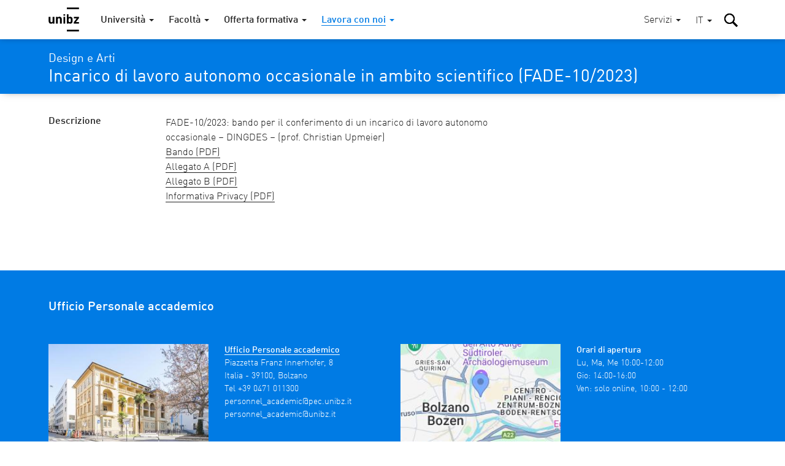

--- FILE ---
content_type: text/html; charset=utf-8
request_url: https://www.unibz.it/it/home/position-calls/positions-for-academic-staff/6884-incarico-di-lavoro-autonomo-occasionale-in-ambito-scientifico?group=19
body_size: 10649
content:
<!DOCTYPE html><html lang="it-IT"> <head> <base href="https://www.unibz.it/"><!--[if lte IE 6]></base><![endif]--> <title>Incarico di lavoro autonomo occasionale in ambito scientifico / Libera Università di Bolzano</title> <meta name="viewport" content="width=device-width,user-scalable=yes,initial-scale=1"><meta http-equiv="X-UA-Compatible" content="IE=edge"><meta name="apple-mobile-web-app-title" content="unibz"><meta name="application-name" content="unibz"><meta name="pageId" content="393"><meta name="generator" content="Silverstripe CMS" />
<meta http-equiv="Content-Type" content="text/html; charset=utf-8" />

    <link rel="alternate" hreflang="de-de" href="https://www.unibz.it/de/home/position-calls/positions-for-academic-staff/" />

    <link rel="alternate" hreflang="en-gb" href="https://www.unibz.it/en/home/position-calls/positions-for-academic-staff/" />

    <link rel="alternate" hreflang="it-it" href="https://www.unibz.it/it/home/position-calls/positions-for-academic-staff/" />

 <link rel="canonical" href="https://www.unibz.it/it/home/position-calls/positions-for-academic-staff/6884-incarico-di-lavoro-autonomo-occasionale-in-ambito-scientifico?group=19"><meta property="og:type" content="website"><meta property="og:url" content="https://www.unibz.it/it/home/position-calls/positions-for-academic-staff/6884-incarico-di-lavoro-autonomo-occasionale-in-ambito-scientifico?group=19"><meta name="twitter:url" content="https://www.unibz.it/it/home/position-calls/positions-for-academic-staff/6884-incarico-di-lavoro-autonomo-occasionale-in-ambito-scientifico?group=19"><meta property="og:locale" content="it_IT">  <meta property="og:title" content="Reclutamento di personale accademico | Incarico di lavoro autonomo occasionale in ambito scientifico"><meta name="twitter:title" content="Reclutamento di personale accademico | Incarico di lavoro autonomo occasionale in ambito scientifico">    <meta property="og:image" content="https://www.unibz.it/assets/Images/1-University/unibz-jobs-hiring__FocusFillMaxWyItMC4wMSIsIi0wLjUxIiwxMjAwLDYzMF0.jpg"><meta name="twitter:image" content="https://www.unibz.it/assets/Images/1-University/unibz-jobs-hiring__FocusFillMaxWyItMC4wMSIsIi0wLjUxIiwxMjAwLDYzMF0.jpg">    <meta property="og:description" content="FADE-10/2023: bando per il conferimento di un incarico di lavoro autonomo occasionale – DINGDES – (prof. Christian Upmeier)"><meta name="twitter:description" content="FADE-10/2023: bando per il conferimento di un incarico di lavoro autonomo occasionale – DINGDES – (prof. Christian Upmeier)">  <meta name="twitter:card" content="summary_large_image">  <meta property="fb:app_id" content="129752476166">  <link rel="preload" href="_resources/themes/unibz/fonts/DINWebPro.woff" as="font" type="font/woff" crossorigin><link rel="preload" href="_resources/themes/unibz/fonts/DINWebPro-Light.woff" as="font" type="font/woff" crossorigin><link rel="preload" href="_resources/themes/unibz/fonts/DINWebPro-Medium.woff" as="font" type="font/woff" crossorigin>    <meta name="breakpoints-helper" content="bph" class="breakpoints-helper js-breakpoints"><meta name="referrer" content="no-referrer"><meta name="google-site-verification" content="JaftJ11qwjQsvVaJ9oi8A5zb65fcNYEb0L2ep3CD4ns">  <link rel="apple-touch-icon" sizes="57x57" href="_resources/themes/unibz/images/fav/apple-touch-icon-57x57.png"><link rel="apple-touch-icon" sizes="60x60" href="_resources/themes/unibz/images/fav/apple-touch-icon-60x60.png"><link rel="apple-touch-icon" sizes="72x72" href="_resources/themes/unibz/images/fav/apple-touch-icon-72x72.png"><link rel="apple-touch-icon" sizes="76x76" href="_resources/themes/unibz/images/fav/apple-touch-icon-76x76.png"><link rel="apple-touch-icon" sizes="114x114" href="_resources/themes/unibz/images/fav/apple-touch-icon-114x114.png"><link rel="apple-touch-icon" sizes="120x120" href="_resources/themes/unibz/images/fav/apple-touch-icon-120x120.png"><link rel="apple-touch-icon" sizes="144x144" href="_resources/themes/unibz/images/fav/apple-touch-icon-144x144.png"><link rel="apple-touch-icon" sizes="152x152" href="_resources/themes/unibz/images/fav/apple-touch-icon-152x152.png"><link rel="apple-touch-icon" sizes="180x180" href="_resources/themes/unibz/images/fav/apple-touch-icon-180x180.png"><link rel="icon" type="image/png" href="_resources/themes/unibz/images/fav/favicon-32x32.png" sizes="32x32"><link rel="icon" type="image/png" href="_resources/themes/unibz/images/fav/favicon-194x194.png" sizes="194x194"><link rel="icon" type="image/png" href="_resources/themes/unibz/images/fav/favicon-96x96.png" sizes="96x96"><link rel="icon" type="image/png" href="_resources/themes/unibz/images/fav/android-chrome-192x192.png" sizes="192x192"><link rel="icon" type="image/png" href="_resources/themes/unibz/images/fav/favicon-16x16.png" sizes="16x16"><link rel="shortcut icon" href="_resources/themes/unibz/images/fav/favicon.ico"><link rel="manifest" href="_resources/themes/unibz/images/fav/manifest.json"><meta name="msapplication-TileColor" content="#007be4"><meta name="msapplication-TileImage" content="_resources/themes/unibz/images/fav/mstile-144x144.png"><meta name="msapplication-config" content="_resources/themes/unibz/images/fav/browserconfig.xml"><link rel="mask-icon" href="_resources/themes/unibz/images/fav/safari-pinned-tab.svg" color="#007be4"><link rel="preload" href="/_resources/themes/unibz/css/main.css?m=1768975072" as="style">    <link rel="stylesheet" type="text/css" href="/_resources/themes/unibz/css/main.css?m=1768975072" />
</head> <body class="l-frame  " data-token="5c16d4127076762ca565ff214c48002ef33440d0"> <header class="header js-header"><a href="/it/home/position-calls/positions-for-academic-staff/6884-incarico-di-lavoro-autonomo-occasionale-in-ambito-scientifico?group=19#MainContent" class="header_skipLink"> Skip to content </a><div class="header_inner l-container">  <h1 class="header_logo"><a class="header_logoLink" href="/it/"><span class="u-sr-only">Libera Università di Bolzano</span>  <svg class="logo " xmlns="http://www.w3.org/2000/svg" viewBox="0 0 65 52"><path d="M38.9 0.2h25.7v3.6H38.9V0.2zM12.6 34.5H9v-1.3c-1 1-2.2 1.5-3.6 1.5 -1.4 0-2.6-0.4-3.5-1.3 -1-1-1.5-2.4-1.5-4.1V20h3.7v8.8c0 0.9 0.3 1.6 0.8 2.1 0.4 0.4 1 0.6 1.6 0.6 0.7 0 1.2-0.2 1.6-0.6 0.5-0.5 0.8-1.1 0.8-2.1V20h3.7V34.5M28.2 34.5h-3.7v-8.8c0-0.9-0.3-1.6-0.8-2.1 -0.4-0.4-1-0.6-1.6-0.6 -0.7 0-1.2 0.2-1.6 0.6 -0.5 0.5-0.8 1.2-0.8 2.1v8.8H16V20h3.6v1.3c1-1 2.2-1.5 3.7-1.5 1.4 0 2.6 0.4 3.5 1.3 1 1 1.5 2.4 1.5 4.1V34.5M31.7 14.6h3.7v2.9h-3.7V14.6zM31.7 20h3.7v14.5h-3.7V20zM51.2 27.2c0 1.5-0.1 2.6-0.2 3.3 -0.2 1.2-0.6 2.1-1.3 2.8 -0.9 0.9-2.1 1.3-3.6 1.3 -1.5 0-2.7-0.5-3.6-1.5v1.4h-3.5V14.7h3.7v6.6c0.9-1 2-1.4 3.5-1.4 1.5 0 2.7 0.4 3.5 1.3 0.7 0.6 1.1 1.6 1.3 2.8C51.1 24.7 51.2 25.8 51.2 27.2M47.5 27.2c0-1.3-0.1-2.2-0.3-2.8 -0.4-0.9-1.1-1.4-2.1-1.4 -1.1 0-1.8 0.5-2.1 1.4 -0.2 0.6-0.3 1.5-0.3 2.8 0 1.3 0.1 2.2 0.3 2.8 0.4 0.9 1.1 1.4 2.1 1.4 1.1 0 1.8-0.5 2.1-1.4C47.4 29.4 47.5 28.5 47.5 27.2M64.6 34.5H53.5v-2.7l6.5-8.5h-6.1V20h10.8v2.8L58 31.3h6.6V34.5M38.9 47.4h25.7V51H38.9V47.4z"/></svg>  </a></h1><div class="header_item header_item-mobile"><a href="/it/home/position-calls/positions-for-academic-staff/6884-incarico-di-lavoro-autonomo-occasionale-in-ambito-scientifico?group=19#" role="button" class="header_trigger js-header-toggler" data-target="#MainNav" data-block-scroll aria-label="Seleziona menù principale"><span class="header_triggerBurger"></span></a></div> <div class="nav js-header-target js-nav js-nav-themeItem noindex header_nav" id="MainNav" data-parent-id="#MainNav"><div class="nav_cover js-nav-themeItem noindex"></div><nav class="nav_inner"><ul class="nav_mainList">   <li class="nav_mainItem">       <a class="nav_mainLink js-nav-toggler has-navArrow " data-section="false" href="/it/" data-target="#Item-home-1"  ><span>Università</span></a><div class="nav_subContainer nav_subContainer-main js-nav-target noindex" id="Item-home-1"><ul class="nav_subList nav_subList-main">  <li class="nav_subItem"><a class="nav_subLink nav_subLink-large" href="/it/home/profile/"><span>Profilo</span> </a>  </li>  <li class="nav_subItem"><a class="nav_subLink nav_subLink-large" href="/it/home/organisation/"><span>Organizzazione</span> </a>  </li>  <li class="nav_subItem"><a class="nav_subLink nav_subLink-large" href="/it/home/research/"><span>Ricerca</span> </a>  </li>  <li class="nav_subItem"><a class="nav_subLink nav_subLink-large" href="/it/home/companies-and-partnerships/"><span>Aziende e cooperazioni</span> </a>  </li>  <li class="nav_subItem"><a class="nav_subLink nav_subLink-large" href="/it/home/sunrise-alliance/"><span>Alleanza SUNRISE</span> </a>  </li>  <li class="nav_subItem"><a class="nav_subLink nav_subLink-large" href="/it/home/sustainability-unibz/"><span>Sostenibilità a unibz</span> </a>  </li>  <li class="nav_subItem"><a class="nav_subLink nav_subLink-large" href="/it/home/third-mission/"><span>Terza missione</span> </a>  </li>  <li class="nav_subItem"><a class="nav_subLink nav_subLink-large" href="/it/home/alumni/"><span>Alumni</span> </a>  </li>  <li class="nav_subItem"><a class="nav_subLink nav_subLink-large" href="/it/home/position-calls/"><span>Lavora con noi</span> </a>  </li>  <li class="nav_subItem"><a class="nav_subLink nav_subLink-large" href="/it/home/assignments/"><span>Conferimento incarichi e gare</span> </a>  </li>  <li class="nav_subItem"><a class="nav_subLink nav_subLink-large" href="https://www.unibzmagazine.it"><span>Magazine</span> </a>  </li>  <li class="nav_subItem"><a class="nav_subLink nav_subLink-large" href="/it/home/5x1000/"><span>5x1000 e donazioni</span> </a>  </li>  <li class="nav_subItem"><a class="nav_subLink nav_subLink-large" href="/it/home/quality-assurance/"><span> Assicurazione Qualità</span> </a>  </li>  </ul></div>    </li>  <li class="nav_mainItem">       <a class="nav_mainLink js-nav-toggler has-navArrow " data-section="false" href="/it/faculties/" data-target="#Item-faculties-2"  ><span>Facoltà</span></a><div class="nav_subContainer nav_subContainer-main js-nav-target noindex" id="Item-faculties-2"><ul class="nav_subList nav_subList-main">  <li class="nav_subItem"><a class="nav_subLink nav_subLink-large" href="/it/faculties/agricultural-environmental-food-sciences/"><span>Scienze agrarie, ambientali e alimentari</span> </a>  </li>  <li class="nav_subItem"><a class="nav_subLink nav_subLink-large" href="/it/faculties/design-art/"><span>Design e Arti</span> </a>  </li>  <li class="nav_subItem"><a class="nav_subLink nav_subLink-large" href="/it/faculties/economics-management/"><span>Economia</span> </a>  </li>  <li class="nav_subItem"><a class="nav_subLink nav_subLink-large" href="/it/faculties/education/"><span>Scienze della Formazione</span> </a>  </li>  <li class="nav_subItem"><a class="nav_subLink nav_subLink-large" href="/it/faculties/engineering/"><span>Ingegneria</span> </a>  </li>  </ul></div>    </li>  <li class="nav_mainItem">    <a class="nav_mainLink js-nav-toggler has-navArrow" href="/it/offerta-formativa/" data-target="#SecondaryItem-offerta-formativa-3"><span>Offerta formativa</span></a><div class="nav_subContainer nav_subContainer-main js-nav-target noindex" id="SecondaryItem-offerta-formativa-3"><ul class="nav_subList nav_subList-main">  <li class="nav_subItem nav_subItem-inline">  <a class="nav_subLink nav_subLink-inline has-navArrow js-nav-subToggler" href="/it/faculties/agricultural-environmental-food-sciences/bachelor-food-enogastronomy-sciences/" data-section="false" data-target="#TertiaryItem-Bachelor-0"><span>  Laurea  </span></a><div class="nav_subContainer nav_subContainer-grid js-nav-subTarget noindex" id="TertiaryItem-Bachelor-0"><ul class="nav_subList nav_subList-grid">  <li class="nav_subItem nav_subItem-grid"><a class="nav_subLink" href="/it/faculties/agricultural-environmental-food-sciences/bachelor-food-enogastronomy-sciences/"><span class="u-fw-bold nav_subLabel">AGR</span> <span>  Scienze alimentari ed enogastronomiche  </span></a></li>  <li class="nav_subItem nav_subItem-grid"><a class="nav_subLink" href="/it/faculties/agricultural-environmental-food-sciences/bachelor-sustainable-agriculture-forestry-mountain-environments/"><span class="u-fw-bold nav_subLabel">AGR</span> <span>  Agricoltura sostenibile e Gestione forestale in Ambiente montano  </span></a></li>  <li class="nav_subItem nav_subItem-grid"><a class="nav_subLink" href="/it/faculties/design-art/bachelor-art/"><span class="u-fw-bold nav_subLabel">DES</span> <span>  Design e Arti - Curriculum Arte  </span></a></li>  <li class="nav_subItem nav_subItem-grid"><a class="nav_subLink" href="/it/faculties/design-art/bachelor-design/"><span class="u-fw-bold nav_subLabel">DES</span> <span>  Design e Arti - Curriculum Design  </span></a></li>  <li class="nav_subItem nav_subItem-grid"><a class="nav_subLink" href="/it/faculties/economics-management/bachelor-economics-management/"><span class="u-fw-bold nav_subLabel">ECO</span> <span>  Economia e Management  </span></a></li>  <li class="nav_subItem nav_subItem-grid"><a class="nav_subLink" href="/it/faculties/economics-management/bachelor-economics-politics-ethics/"><span class="u-fw-bold nav_subLabel">ECO</span> <span>  Economia, Politica ed Etica  </span></a></li>  <li class="nav_subItem nav_subItem-grid"><a class="nav_subLink" href="/it/faculties/economics-management/bachelor-tourism-sport-event-management/"><span class="u-fw-bold nav_subLabel">ECO</span> <span>  Management del Turismo, dello Sport e degli Eventi  </span></a></li>  <li class="nav_subItem nav_subItem-grid"><a class="nav_subLink" href="/it/faculties/education/bachelor-communication-sciences-culture/"><span class="u-fw-bold nav_subLabel">EDU</span> <span>  Scienze della Comunicazione e Cultura  </span></a></li>  <li class="nav_subItem nav_subItem-grid"><a class="nav_subLink" href="/it/faculties/education/bachelor-social-education/"><span class="u-fw-bold nav_subLabel">EDU</span> <span>  Scienze dell&#039;Educazione  </span></a></li>  <li class="nav_subItem nav_subItem-grid"><a class="nav_subLink" href="/it/faculties/education/bachelor-social-work/"><span class="u-fw-bold nav_subLabel">EDU</span> <span>  Servizio sociale  </span></a></li>  <li class="nav_subItem nav_subItem-grid"><a class="nav_subLink" href="/it/faculties/engineering/bachelor-computer-science/"><span class="u-fw-bold nav_subLabel">ENG</span> <span>  Informatica  </span></a></li>  <li class="nav_subItem nav_subItem-grid"><a class="nav_subLink" href="/it/faculties/engineering/bachelor-electronic-information-engineering/"><span class="u-fw-bold nav_subLabel">ENG</span> <span>  Ingegneria elettronica e dell’Informazione  </span></a></li>  <li class="nav_subItem nav_subItem-grid"><a class="nav_subLink" href="/it/faculties/engineering/bachelor-industrial-mechanical-engineering/"><span class="u-fw-bold nav_subLabel">ENG</span> <span>  Ingegneria industriale meccanica  </span></a></li>  <li class="nav_subItem nav_subItem-grid"><a class="nav_subLink" href="/it/faculties/engineering/bachelor-informatics-management-digital-business/"><span class="u-fw-bold nav_subLabel">ENG</span> <span>  Informatica e Management delle Aziende digitali  </span></a></li>  <li class="nav_subItem nav_subItem-grid"><a class="nav_subLink" href="/it/faculties/engineering/bachelor-wood-technology/"><span class="u-fw-bold nav_subLabel">ENG</span> <span>  Tecnologie del Legno  </span></a></li>  </ul></div>  </li>  <li class="nav_subItem nav_subItem-inline">  <a class="nav_subLink nav_subLink-inline has-navArrow js-nav-subToggler" href="/it/faculties/agricultural-environmental-food-sciences/master-environmental-management-mountain-areas/" data-section="false" data-target="#TertiaryItem-Master-1"><span>  Laurea magistrale  </span></a><div class="nav_subContainer nav_subContainer-grid js-nav-subTarget noindex" id="TertiaryItem-Master-1"><ul class="nav_subList nav_subList-grid">  <li class="nav_subItem nav_subItem-grid"><a class="nav_subLink" href="/it/faculties/agricultural-environmental-food-sciences/master-environmental-management-mountain-areas/"><span class="u-fw-bold nav_subLabel">AGR</span> <span>  Environmental Management of Mountain Areas  </span></a></li>  <li class="nav_subItem nav_subItem-grid"><a class="nav_subLink" href="/it/faculties/agricultural-environmental-food-sciences/master-food-sciences-innovation-authenticity/"><span class="u-fw-bold nav_subLabel">AGR</span> <span>  Food Sciences for Innovation and Authenticity  </span></a></li>  <li class="nav_subItem nav_subItem-grid"><a class="nav_subLink" href="/it/faculties/agricultural-environmental-food-sciences/master-horticultural-science/"><span class="u-fw-bold nav_subLabel">AGR</span> <span>  Horticultural Science (IMaHS)  </span></a></li>  <li class="nav_subItem nav_subItem-grid"><a class="nav_subLink" href="/it/faculties/agricultural-environmental-food-sciences/master-smart-sustainable-agriculture-systems-mountain-areas/"><span class="u-fw-bold nav_subLabel">AGR</span> <span>  Smart Sustainable Agriculture Systems in Mountain Areas  </span></a></li>  <li class="nav_subItem nav_subItem-grid"><a class="nav_subLink" href="/it/faculties/agricultural-environmental-food-sciences/master-viticulture-enology-wine-marketing/"><span class="u-fw-bold nav_subLabel">AGR</span> <span>  Viticulture, Enology and Wine Marketing  </span></a></li>  <li class="nav_subItem nav_subItem-grid"><a class="nav_subLink" href="/it/faculties/design-art/master-critical-creative-practices/"><span class="u-fw-bold nav_subLabel">DES</span> <span>  Critical Creative Practices  </span></a></li>  <li class="nav_subItem nav_subItem-grid"><a class="nav_subLink" href="/it/faculties/design-art/master-eco-social-design/"><span class="u-fw-bold nav_subLabel">DES</span> <span>  Eco-Social Design  </span></a></li>  <li class="nav_subItem nav_subItem-grid"><a class="nav_subLink" href="/it/faculties/economics-management/master-accounting-finance/"><span class="u-fw-bold nav_subLabel">ECO</span> <span>  Accounting e Finanza  </span></a></li>  <li class="nav_subItem nav_subItem-grid"><a class="nav_subLink" href="/it/faculties/economics-management/master-data-analytics-economics-management/"><span class="u-fw-bold nav_subLabel">ECO</span> <span>  Data Analytics for Economics and Management  </span></a></li>  <li class="nav_subItem nav_subItem-grid"><a class="nav_subLink" href="/it/faculties/economics-management/master-entrepreneurship-innovation/"><span class="u-fw-bold nav_subLabel">ECO</span> <span>  Entrepreneurship and Innovation  </span></a></li>  <li class="nav_subItem nav_subItem-grid"><a class="nav_subLink" href="/it/faculties/economics-management/master-public-policy-innovative-governance/"><span class="u-fw-bold nav_subLabel">ECO</span> <span>  Politiche pubbliche e Governance innovativa  </span></a></li>  <li class="nav_subItem nav_subItem-grid"><a class="nav_subLink" href="/it/faculties/economics-management/master-tourism-management/"><span class="u-fw-bold nav_subLabel">ECO</span> <span>  Tourism Management  </span></a></li>  <li class="nav_subItem nav_subItem-grid"><a class="nav_subLink" href="/it/faculties/education/master-primary-education/"><span class="u-fw-bold nav_subLabel">EDU</span> <span>  Scienze della Formazione primaria  </span></a></li>  <li class="nav_subItem nav_subItem-grid"><a class="nav_subLink" href="/it/faculties/education/master-social-work-social-policy/"><span class="u-fw-bold nav_subLabel">EDU</span> <span>  Lavoro sociale e Politiche sociali  </span></a></li>  <li class="nav_subItem nav_subItem-grid"><a class="nav_subLink" href="/it/faculties/engineering/master-computing-data-science/"><span class="u-fw-bold nav_subLabel">ENG</span> <span>  Computing for Data Science  </span></a></li>  <li class="nav_subItem nav_subItem-grid"><a class="nav_subLink" href="/it/faculties/engineering/master-energy-engineering/"><span class="u-fw-bold nav_subLabel">ENG</span> <span>  Energy Engineering  </span></a></li>  <li class="nav_subItem nav_subItem-grid"><a class="nav_subLink" href="/it/faculties/engineering/master-industrial-mechanical-engineering/"><span class="u-fw-bold nav_subLabel">ENG</span> <span>  Industrial Mechanical Engineering  </span></a></li>  <li class="nav_subItem nav_subItem-grid"><a class="nav_subLink" href="/it/faculties/engineering/master-smart-technologies-sports-health/"><span class="u-fw-bold nav_subLabel">ENG</span> <span>  Smart Technologies for Sports and Health    </span></a></li>  <li class="nav_subItem nav_subItem-grid"><a class="nav_subLink" href="/it/faculties/engineering/master-software-engineering/"><span class="u-fw-bold nav_subLabel">ENG</span> <span>  Software Engineering  </span></a></li>  </ul></div>  </li>  <li class="nav_subItem nav_subItem-inline">  <a class="nav_subLink nav_subLink-inline has-navArrow js-nav-subToggler" href="/it/faculties/agricultural-environmental-food-sciences/master-sustainable-management-geo-hydrological-risk-mountain-areas/" data-section="false" data-target="#TertiaryItem-ExecutiveMaster-2"><span>  Executive Master  </span></a><div class="nav_subContainer nav_subContainer-grid js-nav-subTarget noindex" id="TertiaryItem-ExecutiveMaster-2"><ul class="nav_subList nav_subList-grid">  <li class="nav_subItem nav_subItem-grid"><a class="nav_subLink" href="/it/faculties/agricultural-environmental-food-sciences/master-sustainable-management-geo-hydrological-risk-mountain-areas/"><span class="u-fw-bold nav_subLabel">AGR</span> <span>  Gestione sostenibile del Rischio idro-geologico in Ambienti montani  </span></a></li>  <li class="nav_subItem nav_subItem-grid"><a class="nav_subLink" href="/it/faculties/design-art/1st-level-master-future-art-museums/"><span class="u-fw-bold nav_subLabel">DES</span> <span>  Future of Art Museums – FOAM  </span></a></li>  <li class="nav_subItem nav_subItem-grid"><a class="nav_subLink" href="/it/faculties/economics-management/master-digital-socially-sustainable-human-resources-management/"><span class="u-fw-bold nav_subLabel">ECO</span> <span>  Gestione digitale e socialmente sostenibile delle Risorse umane   </span></a></li>  <li class="nav_subItem nav_subItem-grid"><a class="nav_subLink" href="/it/faculties/economics-management/master-european-public-administration/"><span class="u-fw-bold nav_subLabel">ECO</span> <span>  Amministrazione Pubblica Europea per le nuove Generazioni  </span></a></li>  <li class="nav_subItem nav_subItem-grid"><a class="nav_subLink" href="/it/faculties/education/master-edenspaces/"><span class="u-fw-bold nav_subLabel">EDU</span> <span>  Progettazione di Paesaggi educanti tra Pedagogia, Architettura e Design in Dialogo con la Natura – EDENSPACES  </span></a></li>  <li class="nav_subItem nav_subItem-grid"><a class="nav_subLink" href="/it/faculties/engineering/master-fire-safety-engineering/"><span class="u-fw-bold nav_subLabel">ENG</span> <span>  Fire Safety Engineering  </span></a></li>  </ul></div>  </li>  <li class="nav_subItem nav_subItem-inline">  <a class="nav_subLink nav_subLink-inline has-navArrow js-nav-subToggler" href="/it/faculties/agricultural-environmental-food-sciences/phd-in-food-engineering-and-biotechnology/" data-section="false" data-target="#TertiaryItem-PhD-3"><span>  Dottorato di ricerca  </span></a><div class="nav_subContainer nav_subContainer-grid js-nav-subTarget noindex" id="TertiaryItem-PhD-3"><ul class="nav_subList nav_subList-grid">  <li class="nav_subItem nav_subItem-grid"><a class="nav_subLink" href="/it/faculties/agricultural-environmental-food-sciences/phd-in-food-engineering-and-biotechnology/"><span class="u-fw-bold nav_subLabel">AGR</span> <span>  Food Engineering and Biotechnology  </span></a></li>  <li class="nav_subItem nav_subItem-grid"><a class="nav_subLink" href="/it/faculties/agricultural-environmental-food-sciences/phd-mountain-environment-agriculture/"><span class="u-fw-bold nav_subLabel">AGR</span> <span>  Mountain Environment and Agriculture  </span></a></li>  <li class="nav_subItem nav_subItem-grid"><a class="nav_subLink" href="/it/faculties/design-art/phd-experimental-research-design-art-technologies/"><span class="u-fw-bold nav_subLabel">DES</span> <span>  Experimental Research through Design, Art and Technologies  </span></a></li>  <li class="nav_subItem nav_subItem-grid"><a class="nav_subLink" href="/it/faculties/economics-management/phd-economics-finance/"><span class="u-fw-bold nav_subLabel">ECO</span> <span>  Economics and Finance  </span></a></li>  <li class="nav_subItem nav_subItem-grid"><a class="nav_subLink" href="/it/faculties/economics-management/phd-in-management/"><span class="u-fw-bold nav_subLabel">ECO</span> <span>  Management  </span></a></li>  <li class="nav_subItem nav_subItem-grid"><a class="nav_subLink" href="/it/faculties/education/phd-education-social-sciences/"><span class="u-fw-bold nav_subLabel">EDU</span> <span>  Scienze Educative e Sociali  </span></a></li>  <li class="nav_subItem nav_subItem-grid"><a class="nav_subLink" href="/it/faculties/education/phd-linguistics/"><span class="u-fw-bold nav_subLabel">EDU</span> <span>  Linguistica  </span></a></li>  <li class="nav_subItem nav_subItem-grid"><a class="nav_subLink" href="/it/faculties/engineering/phd-advanced-systems-engineering/"><span class="u-fw-bold nav_subLabel">ENG</span> <span>  Advanced-Systems Engineering  </span></a></li>  <li class="nav_subItem nav_subItem-grid"><a class="nav_subLink" href="/it/faculties/engineering/phd-computer-science/"><span class="u-fw-bold nav_subLabel">ENG</span> <span>  Computer Science  </span></a></li>  <li class="nav_subItem nav_subItem-grid"><a class="nav_subLink" href="/it/faculties/engineering/phd-sustainable-energy-technologies/"><span class="u-fw-bold nav_subLabel">ENG</span> <span>  Sustainable Energy and Technologies  </span></a></li>  </ul></div>  </li>  <li class="nav_subItem nav_subItem-inline">  <a class="nav_subLink nav_subLink-inline has-navArrow js-nav-subToggler" href="/it/faculties/education/training-courses-60-cfu/" data-section="false" data-target="#TertiaryItem-LifelongLearning-4"><span>  Apprendimento permanente  </span></a><div class="nav_subContainer nav_subContainer-grid js-nav-subTarget noindex" id="TertiaryItem-LifelongLearning-4"><ul class="nav_subList nav_subList-grid">  <li class="nav_subItem nav_subItem-grid"><a class="nav_subLink" href="/it/faculties/education/training-courses-60-cfu/"><span class="u-fw-bold nav_subLabel">EDU</span> <span>  Percorsi di Formazione iniziale dei Docenti della Scuola secondaria di primo e secondo Grado in Lingua Italiana  </span></a></li>  <li class="nav_subItem nav_subItem-grid"><a class="nav_subLink" href="/it/faculties/education/antropolad/"><span class="u-fw-bold nav_subLabel">EDU</span> <span>  Corso di alta formazione in Lingua e Cultura ladina e Antropologia alpina (ANTROPOLAD)  </span></a></li>  <li class="nav_subItem nav_subItem-grid"><a class="nav_subLink" href="/it/faculties/education/training-course-teaching-qualification-procedure/"><span class="u-fw-bold nav_subLabel">EDU</span> <span>  Percorso formativo per la Procedura Abilitante  </span></a></li>  <li class="nav_subItem nav_subItem-grid"><a class="nav_subLink" href="/it/faculties/education/training-course-substantial-suitability/"><span class="u-fw-bold nav_subLabel">EDU</span> <span>  Percorso formativo per l’Idoneità Sostanziale  </span></a></li>  <li class="nav_subItem nav_subItem-grid"><a class="nav_subLink" href="/it/faculties/education/training-course-primary-school-german-teachers/"><span class="u-fw-bold nav_subLabel">EDU</span> <span>  Corso di formazione per insegnanti di tedesco seconda lingua della scuola primaria in lingua italiana della Provincia di Bolzano  </span></a></li>  <li class="nav_subItem nav_subItem-grid"><a class="nav_subLink" href="/it/faculties/education/teaching-children-special-needs/"><span class="u-fw-bold nav_subLabel">EDU</span> <span>  Percorsi di specializzazione per il sostegno agli alunni e alle alunne con disabilità della scuola dell’infanzia e primaria e della scuola secondaria di I e II grado  </span></a></li>  <li class="nav_subItem nav_subItem-grid"><a class="nav_subLink" href="/it/faculties/engineering/edih-training-artificial-intelligence/"><span class="u-fw-bold nav_subLabel">ENG</span> <span>  EDIH Training - Intelligenza Artificiale  </span></a></li>  <li class="nav_subItem nav_subItem-grid"><a class="nav_subLink" href="/it/faculties/further-courses/studium-generale/"><span class="u-fw-bold nav_subLabel">LLL</span> <span>  Studium Generale  </span></a></li>  <li class="nav_subItem nav_subItem-grid"><a class="nav_subLink" href="/it/faculties/further-courses/senior-students/"><span class="u-fw-bold nav_subLabel">LLL</span> <span>  Senior Students  </span></a></li>  <li class="nav_subItem nav_subItem-grid"><a class="nav_subLink" href="/it/faculties/further-courses/junior-uni/"><span class="u-fw-bold nav_subLabel">LLL</span> <span>  Junior Uni  </span></a></li>  </ul></div>  </li>  </ul></div>    </li>      <li class="nav_mainItem">     <a class="nav_mainLink js-nav-toggler has-navArrow nav_mainLink-theme is-section" data-section="true" href="/it/home/position-calls/" data-target="#Item-position-calls-392"  data-theme="true"  ><span>Lavora con noi</span></a><div class="nav_subContainer nav_subContainer-main js-nav-target noindex" id="Item-position-calls-392"><ul class="nav_subList nav_subList-main">  <li class="nav_subItem"><a class="nav_subLink nav_subLink-large is-current" href="/it/home/position-calls/positions-for-academic-staff/"><span>Reclutamento di personale accademico</span> </a>  </li>  <li class="nav_subItem"><a class="nav_subLink nav_subLink-large is-link" href="/it/home/position-calls/positions-for-administrative-staff/"><span>Reclutamento di personale amministrativo</span> </a>  </li>  <li class="nav_subItem"><a class="nav_subLink nav_subLink-large is-link" href="/it/home/position-calls/technical-requirements/"><span>Requisiti tecnici</span> </a>  </li>  </ul></div>  </li>      <li class="nav_mainItem nav_mainItem-push">     <a class="nav_mainLink js-nav-toggler has-navArrow nav_mainLink-utility" data-section="false" href="/it/services/" data-target="#Item-services-6"  ><span>Servizi</span></a><div class="nav_subContainer nav_subContainer-main js-nav-target noindex" id="Item-services-6"><ul class="nav_subList nav_subList-main">  <li class="nav_subItem"><a class="nav_subLink nav_subLink-large" href="/it/services/orientation/"><span>Orientamento</span> </a>  </li>  <li class="nav_subItem"><a class="nav_subLink nav_subLink-large" href="/it/services/info-for-students/"><span>Info per studenti e studentesse unibz</span> </a>  </li>  <li class="nav_subItem"><a class="nav_subLink nav_subLink-large" href="/it/services/orientation/studying-without-barriers/"><span>Studiare senza barriere</span> </a>  </li>  <li class="nav_subItem"><a class="nav_subLink nav_subLink-large" href="/it/services/orientation/students-with-children/"><span>Studiare con figli</span> </a>  </li>  <li class="nav_subItem"><a class="nav_subLink nav_subLink-large" href="/it/applicants/international/incoming-exchange-students/"><span>Incoming Exchange Students</span> </a>  </li>  <li class="nav_subItem"><a class="nav_subLink nav_subLink-large" href="https://my.scientificnet.org/"><span>My SNS (Portale Student*)</span> </a>  </li>  <li class="nav_subItem"><a class="nav_subLink nav_subLink-large" href="/it/services/press/"><span>Stampa</span> </a>  </li>  <li class="nav_subItem"><a class="nav_subLink nav_subLink-large" href="/it/services/library/"><span>Biblioteca</span> </a>  </li>  <li class="nav_subItem"><a class="nav_subLink nav_subLink-large" href="/it/services/language-centre/"><span>Centro linguistico</span> </a>  </li>  <li class="nav_subItem"><a class="nav_subLink nav_subLink-large" href="/it/services/ict-services/"><span>Servizi ICT</span> </a>  </li>  <li class="nav_subItem"><a class="nav_subLink nav_subLink-large" href="/it/services/unishop/"><span>unishop</span> </a>  </li>  <li class="nav_subItem"><a class="nav_subLink nav_subLink-large" href="/it/services/event-management-lecture-halls/"><span>Organizzazione eventi e gestione spazi</span> </a>  </li>  <li class="nav_subItem"><a class="nav_subLink nav_subLink-large" href="/it/services/recognition-foreign-qualifications/"><span>Riconoscimento titoli esteri</span> </a>  </li>  <li class="nav_subItem"><a class="nav_subLink nav_subLink-large" href="/it/timetable/"><span>Orari delle lezioni</span> </a>  </li>  </ul></div>  </li>   </ul></nav></div>  <div class="header_item header_item-first"> <div class="langDropdown noindex">   <a href="/it/home/position-calls/positions-for-academic-staff/6884-incarico-di-lavoro-autonomo-occasionale-in-ambito-scientifico?group=19#" role="button" class="langDropdown_trigger js-header-toggler has-navArrow" data-target="#MainLang"><span class="u-sr-only">Seleziona la lingua. Lingua attuale: IT</span><span aria-hidden="true">IT</span> </a>  <ul class="langDropdown_list js-header-target" id="MainLang">      <li class="langDropdown_item"><a class="langDropdown_link" href="/de/home/position-calls/positions-for-academic-staff/6884-incarico-di-lavoro-autonomo-occasionale-in-ambito-scientifico?group=19" rel="alternate" hreflang="de-de" aria-label="Auf Deutsch"><span aria-hidden="true">DE</span></a></li>      <li class="langDropdown_item"><a class="langDropdown_link" href="/en/home/position-calls/positions-for-academic-staff/6884-incarico-di-lavoro-autonomo-occasionale-in-ambito-scientifico?group=19" rel="alternate" hreflang="en-gb" aria-label="In English"><span aria-hidden="true">EN</span></a></li>          </ul></div> </div><div class="header_item header_item-second"><a href="/it/home/position-calls/positions-for-academic-staff/6884-incarico-di-lavoro-autonomo-occasionale-in-ambito-scientifico?group=19#" role="button" class="header_trigger js-header-toggler"  data-target="#MainSearch" data-focus-element=".js-focus-target" aria-label="Seleziona la ricerca"> <svg class="icon icon-search-black header_triggerIcon u-pull-top-quarter"  >  <use xlink:href="_resources/themes/unibz/images/sprite_icons.svg#search-black"></use></svg> <span class="header_triggerBurger header_triggerBurger-closeOnly"></span> </a> <div id="MainSearch" class="mainSearch js-search js-header-target"  data-index="www_unibz_it_n5aq1k2qev_pages_" data-application="N5AQ1K2QEV" data-apikey="e3be08ec2bd482d4db77321b2aecab0e"  ><div class="l-container">  <form class="mainSearch_form" action="https://www.google.de/search" method="get" target="_blank"><input type="text" name="q" class="mainSearch_input js-focus-target" placeholder="Cerca..." autocomplete="off"> <input type="hidden" name="sitesearch" value="https://www.unibz.it/">  <button class="mainSearch_btn" type="submit"> <svg class="icon icon-search-white "  >  <use xlink:href="_resources/themes/unibz/images/sprite_icons.svg#search-white"></use></svg> <span class="u-sr-only"> Cerca </span></button></form><!-- Search results template --><script type="application/javascript" src="/_resources/vendor/unibz/framework/thirdparty/jquery/jquery.js?m=1768975072"></script>
<script type="application/javascript" src="/_resources/themes/unibz/js/vendor/iframemanager.js?m=1768975072"></script>
<script type="application/javascript" src="/_resources/themes/unibz/js/main.js?m=1768975072"></script>
<script id="searchResults" type="text/x-dot-template"><div class="mainSearch_resultsHeader">
        <div class="l-container typography">
          <span>{{=it.totalCount}} Risultati per "{{=it.query}}"</span>
        </div>
      </div>
      <div class="l-container typography">
        {{ if(it.hits.length > 0){ }}
          {{ for (var i = 0; i < it.hits.length; i++) { var hit = it.hits[i]; }}
            <div class="mainSearch_resultItem">
              <a href="{{=hit.url}}" class="mainSearch_resultLink">
                  <h4 class="mainSearch_resultTitle">{{=hit.title}}</h4>
                  <p class="mainSearch_resultExcerpt">{{=hit.excerpt}}</p>
              </a>
            </div>
          {{ } }}
          {{ if(it.hasMoreResults){ }}
            <div class="mainSearch_loadMoreContainer">
              <button class="mainSearch_loadMoreBtn js-load-more" type="button"> Carica più risultati </button>
            </div>
          {{ } }}
        {{ } else { }}
          <div class="mainSearch_resultItem"> Nessun risultato </div>
        {{ } }}
      </div></script><!-- Search Results Container --><div class="mainSearch_results"><div class="mainSearch_resultsContainer"></div></div></form></div></div> </div></div></header> <main class="l-main" id="MainContent"><div class="l-sectionLarge"><div class="heroSmall u-bg-theme"><div class="l-container">  <p class="heroSmall_label">Design e Arti</p> <h1 class="heroSmall_title"><a href="/it/home/position-calls/positions-for-academic-staff/?group=19">Incarico di lavoro autonomo occasionale in ambito scientifico (FADE-10/2023)</a></h1>  </div></div></div><div class="l-section"><div class="l-container">      <div class="typography"><div class="g-row">   <div class="g g-12 g-3@md g-2@lg"><p class="u-push-btm-none u-lh-sm u-push-btm@md"><b>Descrizione</b></p></div><div class="g g-12 g-9@md g-6@lg">  <p>FADE-10/2023: bando per il conferimento di un incarico di lavoro autonomo occasionale – DINGDES – (prof. Christian Upmeier)</p>       <div class="u-push-btm-half u-pull-top-half">  <p class="u-push-btm-none u-push-rgt-half"><a href="https://webservices.scientificnet.org/rest/uisdata/api/v1/tenders/attachments/71117" target="_blank"><span>  Bando <span class="u-tt-uppercase">(pdf)</span>  </span></a></p>  <p class="u-push-btm-none u-push-rgt-half"><a href="https://webservices.scientificnet.org/rest/uisdata/api/v1/tenders/attachments/71118" target="_blank"><span>  Allegato A <span class="u-tt-uppercase">(pdf)</span>  </span></a></p>  <p class="u-push-btm-none u-push-rgt-half"><a href="https://webservices.scientificnet.org/rest/uisdata/api/v1/tenders/attachments/71119" target="_blank"><span>  Allegato B <span class="u-tt-uppercase">(pdf)</span>  </span></a></p>  <p class="u-push-btm-none u-push-rgt-half"><a href="https://webservices.scientificnet.org/rest/uisdata/api/v1/tenders/attachments/71120" target="_blank"><span>  Informativa Privacy <span class="u-tt-uppercase">(pdf)</span>  </span></a></p>  </div>    </div></div></div>    </div></div></main>  <footer id="Organism-Footer" class="footer u-bg-theme"><div class="l-container"> <h2 class="u-sr-only">
  
    <span>Ufficio Personale accademico</span>
  
</h2> <p class="u-h3 u-push-btm u-push-btm-double@lg">Ufficio Personale accademico</p>    <div id="581-Department-25" class="g-row g-clear-2@sm g-clear-4@lg u-push-btm u-pbi-avoid">  <div id="581-Address-120418" class="g g-6@sm g-3@lg u-push-btm-half u-d-none@print"><p>                      <img class="u-img-full lazyload"  src="https://webservices.scientificnet.org/rest/uisdata/api/v1/seats/130/image?w=75&amp;h=56" data-src="https://webservices.scientificnet.org/rest/uisdata/api/v1/seats/130/image?w=335&amp;h=251" loading="lazy"  data-srcset="https://webservices.scientificnet.org/rest/uisdata/api/v1/seats/130/image?w=670&amp;h=503 2x" alt="Piazzetta Franz Innerhofer, 8">                  </p></div>  <div class="g g-6@sm g-3@lg u-push-btm-half"><p class="u-fw-bold">  <a href="/it/home/organisation/personnel-academic-staff/" class="u-td-underline">Ufficio Personale accademico</a>  </p>   <address class="u-pull-top-half">Piazzetta Franz Innerhofer, 8<br>Italia - 39100, Bolzano  <br>Tel <a href="tel:+39 0471 011300">+39 0471 011300</a>     <br><a href="&#109;&#x61;&#105;&#x6c;&#116;&#x6f;&#58;&#x70;&#101;&#x72;&#115;&#x6f;&#110;&#x6e;&#101;&#x6c;&#95;&#x61;&#99;&#x61;&#100;&#x65;&#109;&#x69;&#99;&#x40;&#112;&#x65;&#99;&#x2e;&#117;&#x6e;&#105;&#x62;&#122;&#x2e;&#105;&#x74;">&#112;&#x65;&#114;&#x73;&#111;&#x6e;&#110;&#x65;&#108;&#x5f;&#97;&#x63;&#97;&#x64;&#101;&#x6d;&#105;&#x63;&#64;&#x70;&#101;&#x63;&#46;&#x75;&#110;&#x69;&#98;&#x7a;&#46;&#x69;&#116;</a>  <br><a href="&#109;&#x61;&#105;&#x6c;&#116;&#x6f;&#58;&#x70;&#101;&#x72;&#115;&#x6f;&#110;&#x6e;&#101;&#x6c;&#95;&#x61;&#99;&#x61;&#100;&#x65;&#109;&#x69;&#99;&#x40;&#117;&#x6e;&#105;&#x62;&#122;&#x2e;&#105;&#x74;">&#112;&#x65;&#114;&#x73;&#111;&#x6e;&#110;&#x65;&#108;&#x5f;&#97;&#x63;&#97;&#x64;&#101;&#x6d;&#105;&#x63;&#64;&#x75;&#110;&#x69;&#98;&#x7a;&#46;&#x69;&#116;</a>   </address>   </div>    <div class="g g-6@sm g-3@lg u-push-btm u-d-none@print"> <a class="embed embed-3:2 " href="https://maps.google.com?saddr=My+Location&daddr=46.4979436,11.3494322" target="_blank" style="background: url(/assets/External/Maps/map_97146.jpg) no-repeat 50%; background-size: 688px auto;" title="Ufficio Personale accademico"></a> </div>     <div class="g g-6@sm g-3@lg u-push-btm-half"><p><b>Orari di apertura</b><br>Lu, Ma, Me 10:00-12:00<br>
Gio: 14:00-16:00<br>
Ven: solo online, 10:00 - 12:00
</p></div>  </div>    <div class="g-row u-d-none@print"><div class="g g-7@sm g-6@lg u-push-btm">  <div class="social"><ul class="social_list">  <li class="social_item"><a class="social_link" target="_blank" href="https://www.facebook.com/unibz"> <svg class="icon icon-facebook-brand social_icon"  >  <use xlink:href="_resources/themes/unibz/images/sprite_icons.svg#facebook-brand"></use></svg> <span class="u-sr-only"> Facebook </span></a></li>   <li class="social_item"><a class="social_link" target="_blank" href="https://www.instagram.com/unibz"> <svg class="icon icon-instagram-brand social_icon"  >  <use xlink:href="_resources/themes/unibz/images/sprite_icons.svg#instagram-brand"></use></svg> <span class="u-sr-only"> Instagram </span></a></li>    <li class="social_item"><a class="social_link" target="_blank" href="https://bsky.app/profile/unibz.bsky.social"> <svg class="icon icon-bluesky-brand social_icon"  >  <use xlink:href="_resources/themes/unibz/images/sprite_icons.svg#bluesky-brand"></use></svg> <span class="u-sr-only"> BlueSky </span></a></li>   <li class="social_item"><a class="social_link" target="_blank" href="https://www.linkedin.com/company/833389"> <svg class="icon icon-linkedin-brand social_icon"  >  <use xlink:href="_resources/themes/unibz/images/sprite_icons.svg#linkedin-brand"></use></svg> <span class="u-sr-only"> Linkedin </span></a></li>   <li class="social_item"><a class="social_link" target="_blank" href="https://www.youtube.com/channel/UCWRr0vMGqdmyqzdm3bNGY4Q"> <svg class="icon icon-youtube-brand social_icon"  >  <use xlink:href="_resources/themes/unibz/images/sprite_icons.svg#youtube-brand"></use></svg> <span class="u-sr-only"> Youtube </span></a></li>   <li class="social_item"><a class="social_link" target="_blank" href="https://www.tiktok.com/@unibz"> <svg class="icon icon-tiktok-brand social_icon"  >  <use xlink:href="_resources/themes/unibz/images/sprite_icons.svg#tiktok-brand"></use></svg> <span class="u-sr-only"> TikTok </span></a></li>   <li class="social_item"><a class="social_link" target="_blank" href="https://open.spotify.com/user/4tn8odelx4opj8gay7q17lh0a"> <svg class="icon icon-spotify-brand social_icon"  >  <use xlink:href="_resources/themes/unibz/images/sprite_icons.svg#spotify-brand"></use></svg> <span class="u-sr-only"> Spotify </span></a></li>   <li class="social_item"><a class="social_link" target="_blank" href="https://api.whatsapp.com/send/?phone=390471012100&amp;text&amp;type=phone_number&amp;app_absent=0"> <svg class="icon icon-whatsapp-brand social_icon"  >  <use xlink:href="_resources/themes/unibz/images/sprite_icons.svg#whatsapp-brand"></use></svg> <span class="u-sr-only"> Whatsapp </span></a></li>  </ul></div>  </div><div class="g g-5@sm g-6@lg u-push-btm">   <p class="u-push-btm-none u-padd-top-4@md"><a class="btn btn-alt btn-sm u-pull-top-2 u-pull-top-none@sm" href="https://subscribe.newsletter2go.com/?n2g=dfky75nr-fvcnlldf-140"> Iscriviti </a><strong class="u-d-ibl u-push-btm-quarter u-push-lft-quarter u-push-rgt-quarter"> alla newsletter di unibz </strong></p>  </div></div>  <div class="g-row"><div class="g g-12"><p class="u-padd-top-half">   <a class="u-d-ibl u-push-rgt u-push-btm-half u-td-underline u-d-none@print" href="/it/legal/privacy/">Privacy</a>  <a class="u-d-ibl u-push-rgt u-push-btm-half u-td-underline u-d-none@print" href="/it/legal/cookie-policy/">Cookie Policy</a>  <a class="u-d-ibl u-push-rgt u-push-btm-half u-td-underline u-d-none@print" href="/it/legal/imprint/">Imprint</a>  <a class="u-d-ibl u-push-rgt u-push-btm-half u-td-underline u-d-none@print" href="/it/home/position-calls/">Lavora con noi</a>  <a class="u-d-ibl u-push-rgt u-push-btm-half u-td-underline u-d-none@print" href="/it/legal/amministrazione-trasparente/">Amministrazione trasparente</a>  <a class="u-d-ibl u-push-rgt u-push-btm-half u-td-underline u-d-none@print" href="/it/legal/diploma-supplement/">Diploma supplement</a>  <a class="u-d-ibl u-push-rgt u-push-btm-half u-td-underline u-d-none@print" href="https://ole.unibz.it/?lang=en">OLE (Open Learning Environment)</a>  <a class="u-d-ibl u-push-rgt u-push-btm-half u-td-underline u-d-none@print" href="/it/legal/erasmus/">Erasmus Charter (ECHE)</a>  <a class="u-d-ibl u-push-rgt u-push-btm-half u-td-underline u-d-none@print" href="https://records.unibz.it/albo_online">Albo online</a>  <a class="u-d-ibl u-push-rgt u-push-btm-half u-td-underline u-d-none@print" href="https://mysignins.microsoft.com/security-info/password/change">Cambiare password </a>  <a class="u-d-ibl u-push-rgt u-push-btm-half u-td-underline u-d-none@print" href="https://form.agid.gov.it/view/8010b502-7db9-41ca-b29e-734f6cb16a75">Dichiarazione di accessibilità</a>  <a class="u-d-ibl u-push-rgt u-push-btm-half u-td-underline u-d-none@print" href="/it/home/5x1000/">5x1000 e donazioni</a>    <a class="u-d-ibl u-push-rgt u-push-btm-half u-td-underline u-d-none@print" href="/it/sitemap/">Sitemap</a>  <a class="u-d-ibl u-push-rgt u-push-btm-half u-td-underline u-d-none@print" href="/it/help/wireless/">Wireless</a>  <a class="u-d-ibl u-push-rgt u-push-btm-half u-td-underline u-d-none@print" href="/it/legal/amministrazione-trasparente/fatturazione-elettronica/">Fatturazione Elettronica</a>  <a class="u-d-ibl u-push-rgt u-push-btm-half u-td-underline u-d-none@print" href="/it/services/disabled-students/">Studiare senza barriere</a>  <a class="u-d-ibl u-push-rgt u-push-btm-half u-td-underline u-d-none@print" href="https://guide.unibz.it/it/life-on-campus/equal-opportunities/stay-safe-at-unibz/">Sicuri*e in unibz</a>   </p></div></div>    <div class="g-row u-push-btm-oneAndHalf"><div class="g g-6@lg"><p class="u-push-top-quarter"><span>© 2026 Libera Università di Bolzano • Codice fiscale: 94060760215</span></p></div><div class="g g-6@lg js-emergency"><a class="btn btn-alt btn-sm u-float-rgt js-emergency-open" href="/it/home/position-calls/positions-for-academic-staff/7271-docenza-a-contratto-a-a-2024-2025-l-18-bk?group=22#"> <svg class="icon icon-warning emergency_icon"  >  <use xlink:href="_resources/themes/unibz/images/sprite_icons.svg#warning"></use></svg> Reperibilità per emergenze </a><div class="emergency"><div class="emergency_inner l-container"><h2 class="u-push-btm"><svg class="icon icon-warning emergency_icon"  >  <use xlink:href="_resources/themes/unibz/images/sprite_icons.svg#warning"></use></svg>&nbsp;Reperibilità per emergenze</h2> <p><strong>Sono considerati casi di emergenza gli incidenti in cui un intervento immediato consente di ridurre o prevenire danni a persone o edifici o arredi (pericolo imminente!).</strong><br><br>Se hai bisogno di aiuto in uno dei campus di unibz, puoi contattare il nostro personale 24 ore su 24, 7 giorni su 7, chiamando uno dei seguenti numeri.<br/><br/>Bolzano centro e NOI Techpark Bolzano: <a href="tel:+390471011011" class="u-td-underline">+39 0471 011011</a><br/>Laboratori Bolzano centro e NOI Techpark Bolzano: <a href="tel:+390471012012" class="u-td-underline">+39 0471 012012</a><br/>Bressanone e Brunico: <a href="tel:+390472010010" class="u-td-underline">+39 0472 010010</a><br/><br/>In caso di emergenza con pericolo di vita, chiamare il <a href="tel:112" class="u-td-underline">112</a>.</p> <a class="btn btn-alt btn-sm u-push-top u-push-btm-half u-push-btm-double@lg js-emergency-close" href="/it/home/position-calls/positions-for-academic-staff/7271-docenza-a-contratto-a-a-2024-2025-l-18-bk?group=22#"> <svg class="icon icon-close emergency_icon"  >  <use xlink:href="_resources/themes/unibz/images/sprite_icons.svg#close"></use></svg> Reperibilità per emergenze </a></div></div></div></div>  </div></footer>   <div class="comForm js-comForm"><a class="comForm_trigger js-comForm_trigger" role="button" href="/it/home/position-calls/positions-for-academic-staff/6884-incarico-di-lavoro-autonomo-occasionale-in-ambito-scientifico?group=19#"><span class="comForm_triggerIcon"> <svg class="icon icon-feedback u-pull-top-4"  >  <use xlink:href="_resources/themes/unibz/images/sprite_icons.svg#feedback"></use></svg> </span><span class="comForm_triggerLabel"> Richiesta info </span></a></div><script type="text/plain" data-category="chat">window.chatwootSettings = {
      "locale": "it_IT",
      "position":"left",
      "type":"standard",
      "launcherTitle":"Chat with us",
      "hideMessageBubble": "false"
    };
    (function(d,t) {
      var BASE_URL="https://chat.unibz.it";
      var g=d.createElement(t),s=d.getElementsByTagName(t)[0];
      g.src=BASE_URL+"/packs/js/sdk.js";
      g.defer = true;
      g.async = true;
      s.parentNode.insertBefore(g,s);
      g.onload=function(){
        window.chatwootSDK.run({
          websiteToken: 'nR83UjTDAtZW1uGefDLeHwPK',
          baseUrl: BASE_URL
        });
      }
    })(document,"script");</script>  <!--[if lte IE 9]>
  <div id="BrowserWarning" class="u-bg-theme u-padd-vert">
    <div class="l-container">
      <div class="typography typography-inverse">
        <h3>Avviso!</h3> <p>Il tuo browser è <em>vecchiotto!</em> <a href="http://browsehappy.com/">Esegui un upgrade o cambia browser</a> per accedere a questo sito.</p> </div>
    </div>
  </div>
<![endif]--><noscript><div id="BrowserWarning" class="u-bg-theme u-padd-vert"><div class="l-container"><div class="typography typography-inverse noindex"><h3>Attenzione!</h3> <p>Per un funzionamento corretto è necessario JavaScript. Trovi qui <a href="http://www.enable-javascript.com/en/" target="_blank"> le istruzioni su come abilitare JavaScript nel tuo browser</a>.</p> </div></div></div></noscript>  <!--<Prod>--><script type="text/plain" data-category="statistics" async src="https://siteimproveanalytics.com/js/siteanalyze_6119747.js"></script>  <!--</Prod>--><script type="text/javascript" src="/_Incapsula_Resource?SWJIYLWA=719d34d31c8e3a6e6fffd425f7e032f3&ns=1&cb=126001479" async></script></body></html>